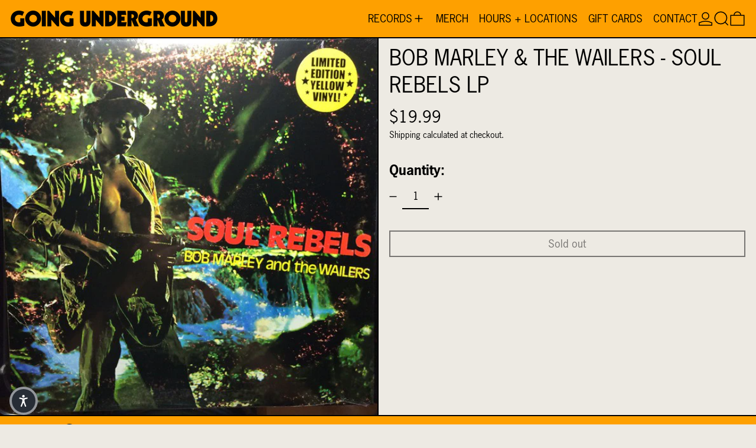

--- FILE ---
content_type: text/javascript
request_url: https://www.goingundergroundrecords.com/cdn/shop/t/17/assets/images.js?v=82802382427156187971751078412
body_size: -522
content:
class ImageWithPlaceholder extends HTMLElement{constructor(){super(),this.imageEl=this.querySelector("img"),this.imageEl&&(this.loaded=this.imageEl.complete,this.loaded===!1&&this.imageEl.addEventListener("load",this.imageLoadedHandler.bind(this)))}get loaded(){return this._loaded}set loaded(value){this._loaded=value,this.imageEl.classList.toggle("is-complete",value)}imageLoadedHandler(e){this.loaded=this.imageEl.complete,this.imageEl.removeEventListener("load",this.imageLoadedHandler)}}customElements.define("image-with-placeholder",ImageWithPlaceholder);
//# sourceMappingURL=/cdn/shop/t/17/assets/images.js.map?v=82802382427156187971751078412


--- FILE ---
content_type: text/javascript
request_url: https://www.goingundergroundrecords.com/cdn/shop/t/17/assets/modal-cart.js?v=16053340122107257351751078412
body_size: -649
content:
document.addEventListener("alpine:init",()=>{Alpine.data("Theme_ModalCart",({openOnAddToCart})=>({init(){openOnAddToCart===!0&&document.body.addEventListener("baseline:cart:afteradditem",()=>{Alpine.store("modals").closeAll(),Alpine.store("modals").open("cart")}),Alpine.store("modals").register("cart","rightDrawer")}}))});
//# sourceMappingURL=/cdn/shop/t/17/assets/modal-cart.js.map?v=16053340122107257351751078412
